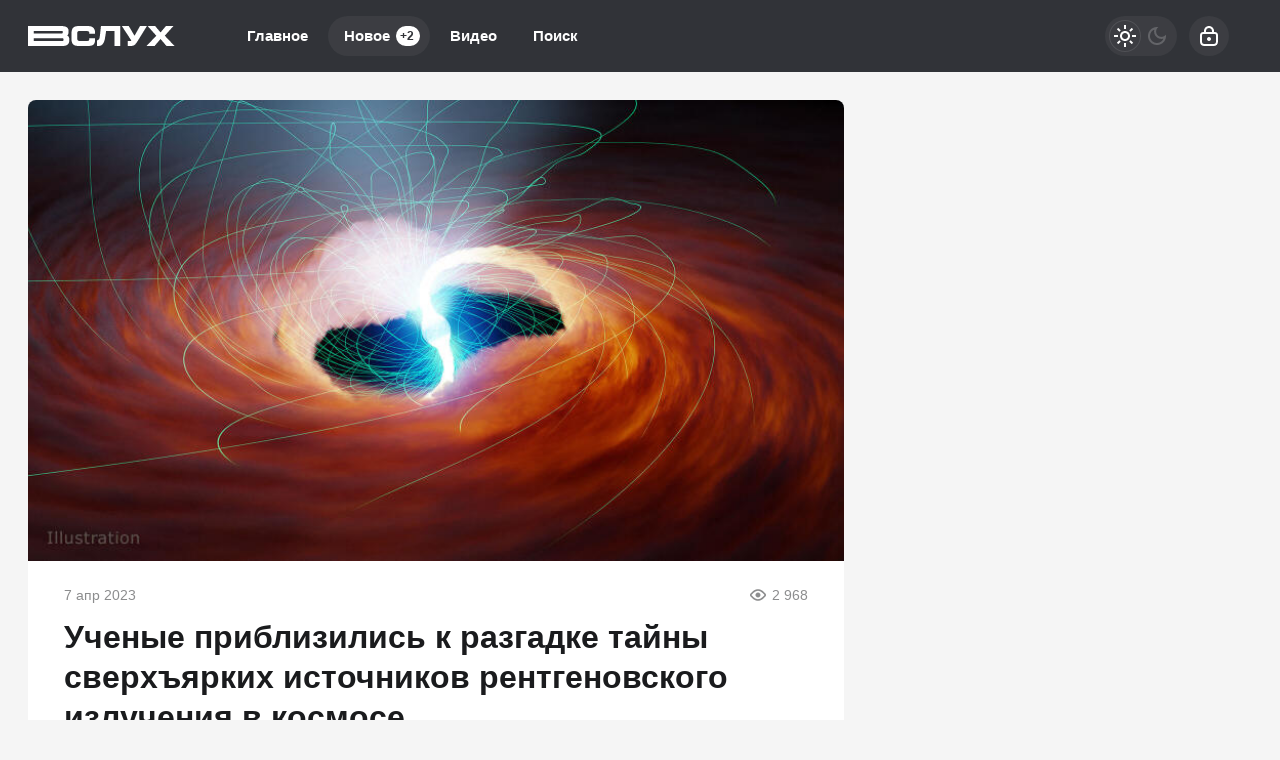

--- FILE ---
content_type: text/html; charset=utf-8
request_url: https://vsluh.net/1381-uchenye-priblizilis-k-razgadke-tajny-sverhjarkih-istochnikov-rentgenovskogo-izluchenija-v-kosmose.html
body_size: 22497
content:
<!DOCTYPE html>
<html prefix="og:http://ogp.me/ns# article:http://ogp.me/ns/article#" lang="ru" class="load">
<head>
<title>Ученые приблизились к разгадке тайны сверхъярких источников рентгеновского излучения в космосе</title>
<meta charset="utf-8">
<meta name="title" content="Ученые приблизились к разгадке тайны сверхъярких источников рентгеновского излучения в космосе">
<meta name="description" content="Необычные космические объекты, известные как сверхъяркие источники рентгеновского излучения, производят примерно в 10 миллионов раз больше энергии, чем солнце. Они настолько ярко сияют, что, похоже, превосходят физическую границу, называемую пределом Эддингтона, который ограничивает возможную">
<meta name="keywords" content="яркость, предел, могут, звезды, Эддингтона, света, излучения, примерно, объекта, помощью, поверхности, притяжение, когда, ученые, нейтронной, объекты, источники, рентгеновского, миллионов, больше">
<meta name="generator" content="DataLife Engine (https://dle-news.ru)">
<link rel="canonical" href="https://vsluh.net/1381-uchenye-priblizilis-k-razgadke-tajny-sverhjarkih-istochnikov-rentgenovskogo-izluchenija-v-kosmose.html">
<link rel="alternate" type="application/rss+xml" title="ВСЛУХ RSS" href="https://vsluh.net/rss.xml">
<link rel="search" type="application/opensearchdescription+xml" title="ВСЛУХ" href="https://vsluh.net/index.php?do=opensearch">
<link rel="preconnect" href="https://vsluh.net/" fetchpriority="high">
<meta property="twitter:title" content="Ученые приблизились к разгадке тайны сверхъярких источников рентгеновского излучения в космосе">
<meta property="twitter:url" content="https://vsluh.net/1381-uchenye-priblizilis-k-razgadke-tajny-sverhjarkih-istochnikov-rentgenovskogo-izluchenija-v-kosmose.html">
<meta property="twitter:card" content="summary_large_image">
<meta property="twitter:image" content="https://vsluh.net/uploads/posts/2023-04/nasa-study-helps-expla.jpg">
<meta property="twitter:description" content="Необычные космические объекты, известные как сверхъяркие источники рентгеновского излучения, производят примерно в 10 миллионов раз больше энергии, чем солнце. Они настолько ярко сияют, что, похоже, превосходят физическую границу, называемую пределом Эддингтона, который ограничивает возможную яркость объекта в зависимости от его массы.">
<meta property="og:type" content="article">
<meta property="og:site_name" content="ВСЛУХ">
<meta property="og:title" content="Ученые приблизились к разгадке тайны сверхъярких источников рентгеновского излучения в космосе">
<meta property="og:url" content="https://vsluh.net/1381-uchenye-priblizilis-k-razgadke-tajny-sverhjarkih-istochnikov-rentgenovskogo-izluchenija-v-kosmose.html">
<meta property="og:image" content="https://vsluh.net/uploads/posts/2023-04/nasa-study-helps-expla.jpg">
<meta property="og:description" content="Необычные космические объекты, известные как сверхъяркие источники рентгеновского излучения, производят примерно в 10 миллионов раз больше энергии, чем солнце. Они настолько ярко сияют, что, похоже, превосходят физическую границу, называемую пределом Эддингтона, который ограничивает возможную яркость объекта в зависимости от его массы.">
<meta name="HandheldFriendly" content="true">
<meta name="format-detection" content="telephone=no">
<meta name="viewport" content="initial-scale=1.0, width=device-width">
<meta name="apple-mobile-web-app-capable" content="yes">
<meta name="apple-mobile-web-app-status-bar-style" content="default">
<meta name="mobile-web-app-capable" content="yes">

<meta name="robots" content="max-image-preview:large">
<meta property="og:type" content="article">



<link rel="manifest" href="/manifest.json">

<link rel="shortcut icon" href="/templates/vsluh/brand/favicon/favicon.ico">
<link rel="apple-touch-icon" sizes="180x180" href="/templates/vsluh/brand/favicon/apple-touch-icon.png">
<link rel="icon" type="image/svg+xml" href="/templates/vsluh/brand/favicon/favicon.svg">
<link rel="icon" type="image/png" sizes="64x64" href="/templates/vsluh/brand/favicon/f64.png">
<link rel="icon" type="image/png" sizes="32x32" href="/templates/vsluh/brand/favicon/f32.png">
<link rel="icon" type="image/png" sizes="16x16" href="/templates/vsluh/brand/favicon/f16.png">



<link rel="preload" as="script" href="/templates/vsluh/js/darkmod.js?v=ncwyf">
<link rel="preload" as="script" href="/engine/classes/js/jquery3.js?v=ncwyf">

<link rel="preload" as="style" href="/templates/vsluh/brand/config.css?v=ncwyf">
<link rel="preload" as="style" href="/templates/vsluh/css/sys.css?v=ncwyf">
<link rel="preload" as="style" href="/templates/vsluh/css/style.css?v=ncwyf">


<link rel="preload" as="style" href="/templates/vsluh/css/text.css?v=ncwyf">
<link rel="preload" as="style" href="/templates/vsluh/css/fullstory.css?v=ncwyf">


<link href="/templates/vsluh/brand/config.css?v=ncwyf" type="text/css" rel="stylesheet" media="all">
<link href="/templates/vsluh/css/sys.css?v=ncwyf" type="text/css" rel="stylesheet" media="all">
<link href="/templates/vsluh/css/style.css?v=ncwyf" type="text/css" rel="stylesheet" media="all">


<link href="/templates/vsluh/css/short.css?v=ncwyf" type="text/css" rel="stylesheet" media="all">


<link href="/templates/vsluh/css/fullstory.css?v=ncwyf" type="text/css" rel="stylesheet" media="all">
<link href="/templates/vsluh/css/text.css?v=ncwyf" type="text/css" rel="stylesheet" media="all">




<link href="/templates/vsluh/css/uidialog.css?v=ncwyf" type="text/css" rel="stylesheet" media="all">

<link href="/templates/vsluh/css/login.css?v=ncwyf" type="text/css" rel="stylesheet" media="all">





<script src="/templates/vsluh/js/darkmod.js?v=ncwyf"></script>




<script>window.yaContextCb=window.yaContextCb||[]</script>
<script src="https://yandex.ru/ads/system/context.js" async></script>


<script>
	var isElementVisible = function (id) {
	target = document.querySelector('#' + id);

		// Все позиции элемента
		var targetPosition = {
			top: window.pageYOffset + target.getBoundingClientRect().top,
			left: window.pageXOffset + target.getBoundingClientRect().left,
			right: window.pageXOffset + target.getBoundingClientRect().right,
			bottom: window.pageYOffset + target.getBoundingClientRect().bottom
			},
			// Получаем позиции окна
			windowPosition = {
			top: window.pageYOffset,
			left: window.pageXOffset,
			right: window.pageXOffset + document.documentElement.clientWidth,
			bottom: window.pageYOffset + document.documentElement.clientHeight
			};

		if (targetPosition.bottom > windowPosition.top && // Если позиция нижней части элемента больше позиции верхней чайти окна, то элемент виден сверху
			targetPosition.top < windowPosition.bottom && // Если позиция верхней части элемента меньше позиции нижней чайти окна, то элемент виден снизу
			targetPosition.right > windowPosition.left && // Если позиция правой стороны элемента больше позиции левой части окна, то элемент виден слева
			targetPosition.left < windowPosition.right) { // Если позиция левой стороны элемента меньше позиции правой чайти окна, то элемент виден справа
			// Если элемент полностью видно, то запускаем следующий код

			return true 
		} else {

			return false
		};
	};
</script>

</head>

<body>
	 
<header id="header" class="header">
	<div class="wrp">
		<button class="h-burger" id="o-menu" aria-label="Меню" style="display:none;">
			<span class="iswap">
				<svg width="24" height="24" class="ic iswap-ic"><path d="M3 4V6H21V4H3ZM3 13H21V11H3V13ZM3 20H21V18H3V20Z"/></svg>
				<svg width="24" height="24" class="ic iswap-close"><use xlink:href="#ic-close"></use></svg>
			</span>
		</button>
		<div class="h-first"><a class="logo" href="/" title="Вслух" aria-label="Вслух">
    <svg width="147" height="20" viewBox="0 0 147 20" xmlns="http://www.w3.org/2000/svg">
        <path d="M39.27 9.46C40.15 8.77 40.62 7.63 40.62 5.37C40.62 4.05 40.62 0.02 33.53 0.02H0V19.99H34.44C39.21 19.99 41.34 18.09 41.34 13.83C41.34 11.42 40.57 10.21 39.27 9.45V9.46ZM5.83 4.91H33.64C34.44 4.91 34.8 5.27 34.8 6.07C34.8 6.62 34.65 7.55 33.67 7.55H5.83V4.91ZM33.5 15.09H5.82V12.21H33.65C35.5 12.21 35.5 12.53 35.5 13.61C35.5 14.84 35.5 15.09 33.48 15.09H33.5ZM61.33 12.94C61.33 14.56 61 14.96 58.49 14.96H52.15C49.89 14.96 49.28 14.63 49.28 12.31V7.75C49.28 5.3 49.55 5.04 52.15 5.04H58.49C60.88 5.04 61.33 5.77 61.33 7.11V7.79H67.1V7.11C67.09 0.86 63.17 0.01 59.33 0.01H51.32C45.48 0.01 43.51 1.92 43.51 7.58V12.8C43.51 18.1 45.44 19.98 50.9 19.98H59.78C65.44 19.98 67.09 18.4 67.12 12.94V12.25H61.33V12.93V12.94ZM71.8 10.46C71.63 11.84 71.32 13.54 69.86 14.17C69.5 14.33 69.16 14.35 68.92 14.34V19.97C69.25 19.99 69.71 20.01 70.26 19.99C70.97 19.97 71.82 19.88 72.3 19.76C73.83 19.39 74.79 17.94 75.28 17.22C76.24 15.81 76.54 14.51 76.96 12.28C77.32 10.35 77.73 7.92 78.1 5.07H86.52V19.96H92.35V0H72.96C72.59 3.86 72.19 7.34 71.8 10.46ZM112.02 0L106.54 9.78L100.74 0H93.82L103.12 14.17C103.27 14.4 103.32 14.57 103.32 14.64C103.32 14.77 102.85 15.08 101.44 15.08H99.87V19.97H102.3C105.73 19.97 106.95 19.39 109.64 15.04L118.94 0H112.02ZM136.77 9.7L145.48 0H137.97L132.54 6.43L127.11 0H119.6L128.31 9.7L118.55 19.97H126.6L132.54 12.98L138.48 19.97H146.53L136.77 9.7Z"/>
    </svg>
</a></div>
		
		<div id="h-menu" class="h-menu" style="display:none;">
			<div class="h-menu-tools">
				<form class="qsearch" method="post">
	<div class="qsearch-field">
		<input id="qsearch-input" class="qsearch-field-input" name="story" type="search" placeholder="Поиск по сайту..." autocomplete="off">
		<button class="qsearch-field-btn" type="submit" title="Найти" aria-label="Найти">
			<svg width="24" height="24" class="ic"><path d="M11 3C6.58172 3 3 6.58172 3 11C3 15.4183 6.58172 19 11 19C12.8487 19 14.551 18.3729 15.9056 17.3199L20 21.4142L21.4142 20L17.3199 15.9056C18.3729 14.551 19 12.8487 19 11C19 6.58172 15.4183 3 11 3ZM5 11C5 7.68629 7.68629 5 11 5C14.3137 5 17 7.68629 17 11C17 14.3137 14.3137 17 11 17C7.68629 17 5 14.3137 5 11Z"/></svg>
		</button>
		<i class="qsearch-field-line"></i>
	</div>
	<button class="qsearch-close" id="x-search" title="Закрыть поиск" aria-label="Закрыть поиск">
		<svg width="24" height="24" class="ic"><use xlink:href="#ic-close"></use></svg>
	</button>
	<input type="hidden" name="do" value="search" autocomplete="off">
	<input type="hidden" name="subaction" value="search" autocomplete="off">
</form>
				
			</div>
			<div class="h-menu-over dark">
				<nav class="h-menu-links">
					<a href="/" title="Главное">Главное</a>
					<a class="active" href="/new/" title="Новости">Новое<i class="badge">+2</i></a>
					<a href="/video/" title="Видео">Видео<i class="badge"></i></a>
					<a class="h-menu-search" id="o-search" href="/index.php?do=search" title="Поиск">Поиск</a>
				</nav>
				<div class="h-menu-add" style="display: none;"><a class="btn btn-tone btn-lg" href="/addnews.html">Добавить новость</a></div>
				<nav class="h-menu-sublinks" style="display: none;"><a href="https://vomedia.ru/20-vsluh.html" target="_blank">Реклама</a>
<a href="/index.php?do=feedback" target="_self">Контакты</a>
<a href="/about.html" target="_self">Об издании</a>
<a href="/rules.html" target="_self">Правила</a></nav>
				<div class="h-menu-soc" style="display: none;">
					<nav class="social-links">
	
	<a href="https://ok.ru/vsluhnet" target="_blank" rel="nofollow noopener noreferrer" class="soc_ok" title="Одноклассники" aria-label="Одноклассники"><svg width="32" height="32"><use xlink:href="#ic-ok"></use></svg></a>
	<a href="https://vk.com/vsluhnet" target="_blank" rel="nofollow noopener noreferrer" class="soc_vk" title="VK" aria-label="VK"><svg width="32" height="32"><use xlink:href="#ic-vk"></use></svg></a>
	<a href="https://dzen.ru/vsluh.net" target="_blank" rel="nofollow noopener noreferrer" class="soc_dzen" title="Дзен" aria-label="Дзен"><svg width="32" height="32"><use xlink:href="#ic-dzen"></use></svg></a>
</nav>
				</div>
				
			</div>
		</div>
		
		<div class="h-tools">
			<button class="h-darkmod" aria-label="Светлая / Темная версия" id="mod-toggle">
				<span class="h-darkmod-in">
					<svg class="ic mod-light" width="24" height="24" viewBox="0 0 24 24" xmlns="http://www.w3.org/2000/svg">
						<path d="M12 15C12.8333 15 13.5417 14.7083 14.125 14.125C14.7083 13.5417 15 12.8333 15 12C15 11.1667 14.7083 10.4583 14.125 9.875C13.5417 9.29167 12.8333 9 12 9C11.1667 9 10.4583 9.29167 9.875 9.875C9.29167 10.4583 9 11.1667 9 12C9 12.8333 9.29167 13.5417 9.875 14.125C10.4583 14.7083 11.1667 15 12 15ZM12 17C10.6167 17 9.4375 16.5125 8.4625 15.5375C7.4875 14.5625 7 13.3833 7 12C7 10.6167 7.4875 9.4375 8.4625 8.4625C9.4375 7.4875 10.6167 7 12 7C13.3833 7 14.5625 7.4875 15.5375 8.4625C16.5125 9.4375 17 10.6167 17 12C17 13.3833 16.5125 14.5625 15.5375 15.5375C14.5625 16.5125 13.3833 17 12 17ZM5 13H1V11H5V13ZM23 13H19V11H23V13ZM11 5V1H13V5H11ZM11 23V19H13V23H11ZM6.4 7.75L3.875 5.325L5.3 3.85L7.7 6.35L6.4 7.75ZM18.7 20.15L16.275 17.625L17.6 16.25L20.125 18.675L18.7 20.15ZM16.25 6.4L18.675 3.875L20.15 5.3L17.65 7.7L16.25 6.4ZM3.85 18.7L6.375 16.275L7.75 17.6L5.325 20.125L3.85 18.7Z" />
					</svg>
					<svg class="ic mod-dark" width="24" height="24" viewBox="0 0 24 24" xmlns="http://www.w3.org/2000/svg">
						<path d="M12 21C9.5 21 7.375 20.125 5.625 18.375C3.875 16.625 3 14.5 3 12C3 9.5 3.875 7.375 5.625 5.625C7.375 3.875 9.5 3 12 3C12.2333 3 12.4625 3.00833 12.6875 3.025C12.9125 3.04167 13.1333 3.06667 13.35 3.1C12.6667 3.58333 12.1208 4.2125 11.7125 4.9875C11.3042 5.7625 11.1 6.6 11.1 7.5C11.1 9 11.625 10.275 12.675 11.325C13.725 12.375 15 12.9 16.5 12.9C17.4167 12.9 18.2583 12.6958 19.025 12.2875C19.7917 11.8792 20.4167 11.3333 20.9 10.65C20.9333 10.8667 20.9583 11.0875 20.975 11.3125C20.9917 11.5375 21 11.7667 21 12C21 14.5 20.125 16.625 18.375 18.375C16.625 20.125 14.5 21 12 21ZM12 19C13.4667 19 14.7833 18.5958 15.95 17.7875C17.1167 16.9792 17.9667 15.925 18.5 14.625C18.1667 14.7083 17.8333 14.775 17.5 14.825C17.1667 14.875 16.8333 14.9 16.5 14.9C14.45 14.9 12.7042 14.1792 11.2625 12.7375C9.82083 11.2958 9.1 9.55 9.1 7.5C9.1 7.16667 9.125 6.83333 9.175 6.5C9.225 6.16667 9.29167 5.83333 9.375 5.5C8.075 6.03333 7.02083 6.88333 6.2125 8.05C5.40417 9.21667 5 10.5333 5 12C5 13.9333 5.68333 15.5833 7.05 16.95C8.41667 18.3167 10.0667 19 12 19Z" />
					</svg>
				</span>
			</button>
			
			<button class="h-login" id="login-btn" aria-label="Войти">
				<svg class="ic" width="24" height="24" viewBox="0 0 24 24" xmlns="http://www.w3.org/2000/svg"><path d="M12 13C10.9 13 10 13.9 10 15C10 16.1 10.9 17 12 17C13.1 17 14 16.1 14 15C14 13.9 13.1 13 12 13ZM20.92 10.67C20.83 10.01 20.63 9.39 20.12 8.88C19.61 8.37 18.98 8.17 18.33 8.08C17.95 8.03 17.5 8.01 17 8V7C17 4.24 14.76 2 12 2C9.24 2 7 4.24 7 7V8C6.5 8.01 6.06 8.03 5.67 8.08C5.01 8.17 4.39 8.37 3.88 8.88C3.37 9.39 3.17 10.02 3.08 10.67C3 11.28 3 12.05 3 12.93V15.07C3 16.42 3 17.54 3.12 18.43C3.24 19.36 3.52 20.18 4.17 20.83C4.83 21.49 5.65 21.76 6.57 21.88C7.45 22 8.57 22 9.92 22H14.06C15.41 22 16.53 22 17.41 21.88C18.34 21.76 19.16 21.48 19.81 20.83C20.47 20.17 20.74 19.35 20.86 18.43C20.98 17.55 20.98 16.43 20.98 15.08V12.94C20.98 12.05 20.98 11.29 20.9 10.68L20.92 10.67ZM9 7C9 5.34 10.34 4 12 4C13.66 4 15 5.34 15 7V8H9V7ZM19 15C19 16.44 19 17.42 18.9 18.16C18.81 18.87 18.64 19.19 18.42 19.42C18.2 19.65 17.87 19.81 17.16 19.9C16.43 20 15.44 20 14 20H10C8.56 20 7.58 20 6.84 19.9C6.13 19.81 5.81 19.64 5.58 19.42C5.36 19.2 5.19 18.87 5.1 18.16C5 17.43 5 16.44 5 15V13C5 12.03 5 11.4 5.06 10.94C5.12 10.51 5.21 10.37 5.29 10.29C5.37 10.21 5.5 10.12 5.94 10.06C6.4 10 7.03 10 8 10H16C16.97 10 17.6 10 18.06 10.06C18.49 10.12 18.63 10.21 18.71 10.29C18.79 10.37 18.88 10.5 18.94 10.94C19 11.4 19 12.03 19 13V15Z"/></svg>
			</button>
			
			
		</div>
	</div>
</header>


	
	<main id="page" class="page-content">
	
	

	
	
<div class="str wrp wrpcont">
	<div class="str-cont grid-sm g-sm-c2">
		
		<article id="full-story" class="cbox full-story" data-id="1381">
			
			<div class="full-story-media story-img">
				<div class="fit-cover">
					
					<img src="/uploads/posts/2023-04/nasa-study-helps-expla.jpg" width="430" height="280" alt="Ученые приблизились к разгадке тайны сверхъярких источников рентгеновского излучения в космосе" title="Ученые приблизились к разгадке тайны сверхъярких источников рентгеновского излучения в космосе" fetchpriority="high" decoding="async">
				</div>
				
			</div>
			
			<div class="full-meta">
				
				<time class="meta meta-time" datetime="2023-04-07T13:59">7 апр 2023</time>
				<span class="meta meta-views"><svg width="20" height="20" class="ic"><use xlink:href="#ic-view"></use></svg>2 968</span>
			</div>
			
			<h1 class="heading">
				
				
				Ученые приблизились к разгадке тайны сверхъярких источников рентгеновского излучения в космосе
			</h1>
			<div class="full-story-text text">
				
				<meta property="og:type" content="article">
				<meta property="og:title" content="Ученые приблизились к разгадке тайны сверхъярких источников рентгеновского излучения в космосе">
				<meta property="og:url" content="https://vsluh.net/1381-uchenye-priblizilis-k-razgadke-tajny-sverhjarkih-istochnikov-rentgenovskogo-izluchenija-v-kosmose.html" />
				<meta property="article:author" content="Евгения Бусина">
				<meta property="article:section" content="Новое">
				<meta property="article:tag"
					content="Группа - гость">
				<meta property="article:published_time" content="2023-04-07T13:59:57+0300">
				<meta itemprop="datePublished" content="2023-04-07T13:59:57+0300" />
				<meta itemprop="identifier" content="1381">
				
				Необычные космические объекты, известные как сверхъяркие источники рентгеновского излучения, производят примерно в 10 миллионов раз больше энергии, чем солнце. Они настолько ярко сияют, что, похоже, превосходят физическую границу, называемую пределом Эддингтона, который ограничивает возможную яркость объекта в зависимости от его массы. Сверхъяркие источники рентгеновского излучения (ULX) регулярно превышают этот предел в 100-500 раз, оставляя ученых в полном недоумении.<br><br><!-- Yandex.RTB R-A-216584-17 -->
<div id="yandex_rtb_R-A-216584-17"></div>
<script>window.yaContextCb.push(()=>{
  Ya.Context.AdvManager.render({
    renderTo: 'yandex_rtb_R-A-216584-17',
    blockId: 'R-A-216584-17'
  })
})</script><br>В работе, опубликованной в The Astrophysical Journal, исследователи сообщили о первом в своем роде измерении ULX, снятом с помощью ядерной спектроскопической телескопической матрицы НАСА (NuSTAR). Вывод подтверждает, что эти излучатели света действительно настолько яркие, что нарушают предел Эддингтона.<br><br>Ученые выдвинули гипотезу: предельная яркость обусловлена сильными магнитными полями ULX. Но исследователи могут проверить эту идею только с помощью наблюдений: ULX не могут быть воспроизведены в лабораторных условиях, на это просто не хватит всей энергии, доступной человечеству.<br><br><h2>Преодоление предела</h2><br>Частицы света, называемые фотонами, оказывают небольшое давление на объекты, с которыми они сталкиваются. Если космический объект, такой как ULX, излучает достаточно света на единицу поверхности, внешний толчок фотонов может сокрушить внутреннее притяжение гравитации объекта.<br><br>Подобный триггер — когда свет преодолевает гравитацию — имеет большое значение, потому что материя, при столкновении с ULX, становится источником его свечения. Подобное ученые часто наблюдают у черных дыр: сильная гравитация притягивает рассеянный газ и пыль, которые могут нагреваться и излучать свет. Традиционно считалось, что ULX являются черными дырами, окруженными ярким сиянием газа.<br><br>Но в 2014 году данные NuSTAR показали, что ULX под названием M82 X-2 на самом деле представляет собой менее массивный объект — нейтронную звезду. Как и черные дыры, нейтронные звезды формируются, когда звезда умирает и схлопывается. Невероятная плотность получившегося космического образования создает гравитационное притяжение на поверхности нейтронной звезды примерно в 100 триллионов раз сильнее, чем гравитационное притяжение на поверхности Земли.<br><br>Газ и космическая пыль, втягиваемые этой гравитацией, разгоняются до миллионов километров в час, выделяя огромную энергию, когда попадают на поверхность нейтронной звезды. Эта энергия и производит высокоэнергетический рентгеновский свет, который обнаружил NuSTAR.<br><br>Недавнее исследование было нацелено на тот же ULX, открытый в 2014 году, и обнаружило, что, подобно космическому паразиту, M82 X-2 крадет около 9 миллиардов триллионов тонн материи в год у соседней звезды, это примерно в 1,5 раза больше массы Земли. Зная количество материи, попадающей на поверхность нейтронной звезды, ученые могут оценить, насколько ярким должен быть ULX, и их расчеты соответствуют независимым измерениям яркости. Работа подтверждена M82 X-2 превышает предел Эддингтона.<br><br><h2>Без иллюзий</h2><br>Если ученые сумеют подтвердить яркость большего количества ULX, они могут отправить в отставку давнюю гипотезу, которая объяснила бы кажущуюся яркость этих объектов без необходимости превышать предел Эддингтона. Гипотеза, основанная на наблюдениях за другими космическими объектами, утверждает, что мощные потоки образуют полый конус вокруг источника света, концентрируя большую часть излучения в одном направлении. Если он направлен непосредственно на Землю, может возникнуть своего рода оптический обман, создавая ложное впечатление, будто ULX превысил предел яркости.<br><br>Альтернативная гипотеза, подтвержденная новым исследованием, предполагает, что сильные магнитные поля искажают сферические атомы в вытянутые, струнные формы. Это уменьшает способность фотонов отталкивать атомы, в конечном итоге увеличивая максимально возможную яркость объекта.<br><br><!--QuoteBegin--><div class="quote"><!--QuoteEBegin-->Эти наблюдения позволяют увидеть влияние невероятно сильных магнитных полей, которые мы никогда не сможем воспроизвести на Земле с помощью современных <a href="https://vsluh.net/new" title="технологии">технологий</a>. Наблюдая за небом, мы расширяем нашу способность исследовать, как работает вселенная. С другой стороны, мы не можем организовать эксперименты, чтобы получить быстрые ответы; мы должны ждать, пока вселенная покажет нам свои секреты<!--QuoteEnd--></div><!--QuoteEEnd--><br>— Маттео Бачетти, астрофизик из Национальной обсерватории Кальяри в Италии.
			</div>
			
			
			
			
			<ul class="full-story-data grid-sm g-sm-c2 c-muted">
				<li class="g-item" title="Автор статьи"><a href="/user/Евгения Бусина">Евгения Бусина</a></li>
				
			</ul>
			
			
			
			
			<div class="block-ad-fullstory"><!-- Yandex.RTB R-A-216584-18 -->
<div id="yandex_rtb_R-A-216584-18"></div>
<script>window.yaContextCb.push(()=>{
  Ya.Context.AdvManager.render({
    renderTo: 'yandex_rtb_R-A-216584-18',
    blockId: 'R-A-216584-18'
  })
})</script></div>
			

			
			<div class="full-story-foot cv-auto">
				
<div class="share">
	<a class="fbtn share-btn share-tg" href="https://t.me/share/url?url=https://vsluh.net/1381-uchenye-priblizilis-k-razgadke-tajny-sverhjarkih-istochnikov-rentgenovskogo-izluchenija-v-kosmose.html&amp;text=Ученые приблизились к разгадке тайны сверхъярких источников рентгеновского излучения в космосе" target="_blank" rel="noopener nofollow" title="Поделиться в Телеграм" aria-label="Поделиться в Телеграм" onclick="minWin(this.href); return false;" role="button"><svg width="32" height="32" class="ic"><use xlink:href="#ic-telegram"></use></svg></a>
	<a class="fbtn share-btn share-vk" href="https://vk.com/share.php?url=https://vsluh.net/1381-uchenye-priblizilis-k-razgadke-tajny-sverhjarkih-istochnikov-rentgenovskogo-izluchenija-v-kosmose.html&title=Ученые приблизились к разгадке тайны сверхъярких источников рентгеновского излучения в космосе" target="_blank" rel="noopener nofollow" title="Поделиться в VK" aria-label="Поделиться в VK" onclick="minWin(this.href); return false;" role="button"><svg width="32" height="32" class="ic"><use xlink:href="#ic-vk"></use></svg></a>
	<a class="fbtn share-btn share-ok" href="https://connect.ok.ru/offer?url=https://vsluh.net/1381-uchenye-priblizilis-k-razgadke-tajny-sverhjarkih-istochnikov-rentgenovskogo-izluchenija-v-kosmose.html&title=Ученые приблизились к разгадке тайны сверхъярких источников рентгеновского излучения в космосе" target="_blank" rel="noopener nofollow" title="Поделиться в Одноклассниках" aria-label="Поделиться в Одноклассниках" onclick="minWin(this.href); return false;" role="button"><svg width="32" height="32" class="ic"><use xlink:href="#ic-ok"></use></svg></a>
</div>

				
			</div>
			 <div class="channels">
	<div class="channels-info">
		<div class="channels-info-title title">Наши новостные каналы</div>
		<p class="channels-info-text">Подписывайтесь и будьте в курсе свежих новостей и важнейших событиях дня.</p>
	</div>
	<div class="channels-links">
		<a href="https://vk.com/vsluhnet" rel="nofollow noreferrer" target="_blank">
			<svg xmlns="http://www.w3.org/2000/svg" width="32" height="32" viewBox="0 0 32 32"><path d="M32 16C32 7.16344 24.8366 0 16 0C7.16344 0 0 7.16344 0 16C0 24.8366 7.16344 32 16 32C24.8366 32 32 24.8366 32 16Z" fill="#0277FF"/><path d="M17.1495 21.3333C11.0754 21.3333 7.61125 17.329 7.4668 10.6666H10.5088C10.6088 15.5566 12.8545 17.6282 14.6285 18.0555V10.6666H17.494V14.8846C19.2483 14.703 21.0915 12.781 21.7137 10.6666H24.5779C24.343 11.7633 23.8753 12.8016 23.2041 13.7166C22.5328 14.6315 21.6724 15.4034 20.6767 15.9839C21.7884 16.5139 22.7705 17.2648 23.558 18.1869C24.3455 19.1091 24.9203 20.1815 25.2446 21.3333H22.0915C21.8008 20.3331 21.2094 19.4378 20.3914 18.7596C19.5735 18.0814 18.5655 17.6506 17.494 17.5213V21.3333H17.1495Z" fill="white"/></svg>
			<span>ВКонтакте</span>
		</a>
		<a href="https://dzen.ru/vsluh.net" rel="nofollow noreferrer" target="_blank">
			<svg xmlns="http://www.w3.org/2000/svg" width="32" height="32" viewBox="0 0 32 32"><path fill="currentColor" d="m19.09,19.09c-2.52,2.59-2.7,5.83-2.91,12.91,6.61,0,11.17-.02,13.52-2.31,2.29-2.35,2.31-7.13,2.31-13.52-7.09.23-10.32.4-12.91,2.91ZM0,16.17c0,6.39.02,11.17,2.31,13.52,2.35,2.29,6.91,2.31,13.52,2.31-.23-7.09-.4-10.32-2.91-12.91-2.59-2.51-5.83-2.7-12.91-2.91ZM15.83,0C9.23,0,4.66.02,2.31,2.31.02,4.66,0,9.44,0,15.83c7.09-.23,10.32-.4,12.91-2.91,2.52-2.59,2.7-5.83,2.91-12.91Zm3.26,12.91c-2.52-2.59-2.7-5.83-2.91-12.91,6.61,0,11.17.02,13.52,2.31,2.29,2.35,2.31,7.13,2.31,13.52-7.09-.23-10.32-.4-12.91-2.91Z"/></svg>
			<span>Дзен</span>
		</a>
		<a href="https://ok.ru/vsluhnet" rel="nofollow noreferrer" target="_blank">
			<svg fill="none" width="120" height="120" viewBox="0 0 120 120" xmlns="http://www.w3.org/2000/svg"><path d="M120 60C120 93.1371 93.1371 120 60 120C26.8629 120 0 93.1371 0 60C0 26.8629 26.8629 0 60 0C93.1371 0 120 26.8629 120 60Z" fill="#ED812B"/><path d="M67.2847 75.8688C70.9635 75.0229 74.4778 73.5528 77.6718 71.5228C80.0781 69.8952 80.7244 66.6051 79.1144 64.1725C77.5679 61.8332 74.4864 61.1273 72.0887 62.5595C64.7313 67.2118 55.3829 67.2118 48.0255 62.5595C45.5816 61.0019 42.3559 61.7428 40.8122 64.2075C40.8122 64.2133 40.8122 64.2191 40.8065 64.222C39.2657 66.6926 39.9986 69.9565 42.4424 71.514L42.4482 71.5199C45.6364 73.547 49.1478 75.02 52.8237 75.86L42.8262 85.9667C40.7863 87.9939 40.7488 91.3044 42.7454 93.3666L42.8319 93.4541C43.8245 94.4866 45.169 95 46.5078 95C47.8495 95 49.1911 94.4866 50.1865 93.4541L60.0571 83.5254L69.8786 93.4599C71.956 95.4871 75.2741 95.4317 77.2822 93.3287C79.2385 91.2782 79.2385 88.026 77.2822 85.9784L67.2847 75.8688ZM60.0571 61.1332C69.9248 61.1215 77.917 53.042 77.9314 43.0695C77.9314 33.1087 69.9103 25 60.0571 25C50.2038 25 42.1828 33.1087 42.1828 43.0753C42.1972 53.0508 50.1923 61.1303 60.0571 61.1361V61.1332ZM60.0571 35.5909C64.1427 35.5967 67.4521 38.9452 67.455 43.0724C67.455 47.2026 64.1427 50.5481 60.0571 50.554C55.9744 50.5481 52.665 47.2055 52.6563 43.0753C52.6621 38.9422 55.9744 35.5967 60.0571 35.5879V35.5909Z" fill="white"/></svg>
			<span>Одноклассники</span>
		</a>
	</div>
</div>
		</article>
		
		<div class="cbox comments cv-auto"><!-- Tolstoy Comments Init -->
<script type="text/javascript">!(function(w,d,s,l,x){w[l]=w[l]||[];w[l].t=w[l].t||new Date().getTime();var f=d.getElementsByTagName(s)[0],j=d.createElement(s);j.async=!0;j.src='//web.tolstoycomments.com/sitejs/app.js?i='+l+'&x='+x+'&t='+w[l].t;f.parentNode.insertBefore(j,f);})(window,document,'script','tolstoycomments','4957');</script>
<!-- /Tolstoy Comments Init -->

<!-- Tolstoy Comments Widget -->
<div class="tolstoycomments-feed"></div>
<script type="text/javascript">
	window['tolstoycomments'] = window['tolstoycomments'] || [];
	window['tolstoycomments'].push({
		action: 'init',
		values: {
			visible: true
		}
	});
</script>
<!-- /Tolstoy Comments Widget --></div>		
		<div class="sep-title cv-auto"><span>Рекомендуем для вас</span></div>
		<div class="cv-auto"><!-- Yandex Native Ads C-A-216584-14 -->
<div id="id-C-A-216584-14"></div>
<script>window.yaContextCb.push(()=>{
  Ya.Context.AdvManager.renderWidget({
    renderTo: 'id-C-A-216584-14',
    blockId: 'C-A-216584-14',
    darkTheme: localStorage.getItem('theme') === 'dark' || (localStorage.getItem('theme') == null && window.matchMedia("(prefers-color-scheme: dark)").matches) ? true : false
  })
})</script></div>
		
		<article class="post cbox item g-item cv-auto" data-id="5430">
	<figure class="post-img fit-cover">
		<img src="/uploads/mini/shortstory/2c7/5d4422fed53c37fc06804790f4186.webp" width="430" height="280" title="Росархив рассекретил документы: Доказано, что именно Польша не дала СССР остановить Вторую мировую войну" alt="Росархив рассекретил документы: Доказано, что именно Польша не дала СССР остановить Вторую мировую войну" loading="lazy" fetchpriority="low" decoding="async">
	</figure>
	<h2 class="title">
		
		<a class="item-link" href="https://vsluh.net/5430-rosarhiv-rassekretil-dokumenty-dokazano-chto-imenno-polsha-ne-dala-sssr-ostanovit-vtoruju-mirovuju-vojnu.html">Росархив рассекретил документы: Доказано, что именно Польша не дала СССР остановить Вторую мировую войну</a>
	</h2>
	
	<div class="post-text">Об этом в 1939 году сообщали из Варшавы французские дипломаты и разведчики...</div>
	<div class="post-meta">
		
		<time class="meta meta-time" datetime="2026-01-17T20:27">17 янв 2026</time>
		<a href="https://vsluh.net/5430-rosarhiv-rassekretil-dokumenty-dokazano-chto-imenno-polsha-ne-dala-sssr-ostanovit-vtoruju-mirovuju-vojnu.html" class="meta meta-views"><svg width="20" height="20" class="ic"><use xlink:href="#ic-view"></use></svg>12 316</a>
	</div>
</article><article class="post cbox item g-item cv-auto" data-id="5425">
	<figure class="post-img fit-cover">
		<img src="/uploads/mini/shortstory/9e3/2826d1e8afa86d6577c32296e5712.webp" width="430" height="280" title="Главный охотник за лох-несским чудовищем потряс широкую публику своим заявлением" alt="Главный охотник за лох-несским чудовищем потряс широкую публику своим заявлением" loading="lazy" fetchpriority="low" decoding="async">
	</figure>
	<h2 class="title">
		
		<a class="item-link" href="https://vsluh.net/5425-glavnyj-ohotnik-za-loh-nesskim-chudovischem-potrjas-shirokuju-publiku-svoim-zajavleniem.html">Главный охотник за лох-несским чудовищем потряс широкую публику своим заявлением</a>
	</h2>
	
	<div class="post-text">Никто и не ожидал, что 52 года постоянных поисков завершатся именно так...</div>
	<div class="post-meta">
		
		<time class="meta meta-time" datetime="2026-01-14T17:00">14 янв 2026</time>
		<a href="https://vsluh.net/5425-glavnyj-ohotnik-za-loh-nesskim-chudovischem-potrjas-shirokuju-publiku-svoim-zajavleniem.html" class="meta meta-views"><svg width="20" height="20" class="ic"><use xlink:href="#ic-view"></use></svg>9 784</a>
	</div>
</article><article class="post cbox item g-item cv-auto" data-id="5427">
	<figure class="post-img fit-cover">
		<img src="/uploads/mini/shortstory/7ec/eb5e1899223a51b17c62b681ace2f.webp" width="430" height="280" title="В советских газетах снова нашлось предсказание будущего: Что же на этот раз?" alt="В советских газетах снова нашлось предсказание будущего: Что же на этот раз?" loading="lazy" fetchpriority="low" decoding="async">
	</figure>
	<h2 class="title">
		
		<a class="item-link" href="https://vsluh.net/5427-v-sovetskih-gazetah-snova-nashlos-predskazanie-buduschego-chto-zhe-na-jetot-raz.html">В советских газетах снова нашлось предсказание будущего: Что же на этот раз?</a>
	</h2>
	
	<div class="post-text">Оказалось, что еще в 1948 году «Московский большевик» написал о планах США захватить Гренландию...</div>
	<div class="post-meta">
		
		<time class="meta meta-time" datetime="2026-01-15T14:41">15 янв 2026</time>
		<a href="https://vsluh.net/5427-v-sovetskih-gazetah-snova-nashlos-predskazanie-buduschego-chto-zhe-na-jetot-raz.html" class="meta meta-views"><svg width="20" height="20" class="ic"><use xlink:href="#ic-view"></use></svg>6 409</a>
	</div>
</article><article class="post cbox item g-item cv-auto" data-id="5433">
	<figure class="post-img fit-cover">
		<img src="/uploads/mini/shortstory/e47/d8e30874b303bc11c0164248fc8da.webp" width="430" height="280" title="Удивительные и невероятные приключения первой советской ракеты класса «воздух-воздух»" alt="Удивительные и невероятные приключения первой советской ракеты класса «воздух-воздух»" loading="lazy" fetchpriority="low" decoding="async">
	</figure>
	<h2 class="title">
		
		<a class="item-link" href="https://vsluh.net/5433-udivitelnye-i-neverojatnye-prikljuchenija-pervoj-sovetskoj-rakety-klassa-vozduh-vozduh.html">Удивительные и невероятные приключения первой советской ракеты класса «воздух-воздух»</a>
	</h2>
	
	<div class="post-text">Военные историки говорят: без якутских мастеров советские конструкторы не смогли бы «взломать» американскую ракету и построить нашу Р-3...</div>
	<div class="post-meta">
		
		<time class="meta meta-time" datetime="2026-01-18T21:43">Вчера, 21:43</time>
		<a href="https://vsluh.net/5433-udivitelnye-i-neverojatnye-prikljuchenija-pervoj-sovetskoj-rakety-klassa-vozduh-vozduh.html" class="meta meta-views"><svg width="20" height="20" class="ic"><use xlink:href="#ic-view"></use></svg>3 551</a>
	</div>
</article><article class="post cbox item g-item cv-auto" data-id="5423">
	<figure class="post-img fit-cover">
		<img src="/uploads/mini/shortstory/5ca/c8fedf554f78454d85252781397d6.webp" width="430" height="280" title="Случайное открытие поразило ученых: на Памире обнаружен аномальный ледник, который не тает, а, наоборот, растет" alt="Случайное открытие поразило ученых: на Памире обнаружен аномальный ледник, который не тает, а, наоборот, растет" loading="lazy" fetchpriority="low" decoding="async">
	</figure>
	<h2 class="title">
		
		<a class="item-link" href="https://vsluh.net/5423-sluchajnoe-otkrytie-porazilo-uchenyh-na-pamire-obnaruzhen-anomalnyj-lednik-kotoryj-ne-taet-a-naoborot-rastet.html">Случайное открытие поразило ученых: на Памире обнаружен аномальный ледник, который не тает, а, наоборот, растет</a>
	</h2>
	
	<div class="post-text">Почему исследователи надеются, что в итоге их проект поможет абсолютно всем людям на планете?...</div>
	<div class="post-meta">
		
		<time class="meta meta-time" datetime="2026-01-13T11:30">13 янв 2026</time>
		<a href="https://vsluh.net/5423-sluchajnoe-otkrytie-porazilo-uchenyh-na-pamire-obnaruzhen-anomalnyj-lednik-kotoryj-ne-taet-a-naoborot-rastet.html" class="meta meta-views"><svg width="20" height="20" class="ic"><use xlink:href="#ic-view"></use></svg>3 514</a>
	</div>
</article><article class="post cbox item g-item cv-auto" data-id="5426">
	<figure class="post-img fit-cover">
		<img src="/uploads/mini/shortstory/17f/532f2b5a77c1ec3fd00a4787b7b64.webp" width="430" height="280" title="Главная идея фильма «Парк юрского периода», которую наука считала фантастикой, оказалась очень даже реальной" alt="Главная идея фильма «Парк юрского периода», которую наука считала фантастикой, оказалась очень даже реальной" loading="lazy" fetchpriority="low" decoding="async">
	</figure>
	<h2 class="title">
		
		<a class="item-link" href="https://vsluh.net/5426-glavnaja-ideja-filma-park-jurskogo-perioda-kotoruju-nauka-schitala-fantastikoj-okazalas-ochen-dazhe-realnoj.html">Главная идея фильма «Парк юрского периода», которую наука считала фантастикой, оказалась очень даже реальной</a>
	</h2>
	
	<div class="post-text">Похоже, ученым придется извиниться перед комарами: кровососы действительно переносят чужие ДНК...</div>
	<div class="post-meta">
		
		<time class="meta meta-time" datetime="2026-01-14T23:30">14 янв 2026</time>
		<a href="https://vsluh.net/5426-glavnaja-ideja-filma-park-jurskogo-perioda-kotoruju-nauka-schitala-fantastikoj-okazalas-ochen-dazhe-realnoj.html" class="meta meta-views"><svg width="20" height="20" class="ic"><use xlink:href="#ic-view"></use></svg>3 258</a>
	</div>
</article><article class="post cbox item g-item cv-auto" data-id="5424">
	<figure class="post-img fit-cover">
		<img src="/uploads/mini/shortstory/767/61b6bfeb59acc9f7d24645434c4cb.webp" width="430" height="280" title="И разверзлись бездны в небе: Эксперты рассказали, может ли космический холод заморозить Землю" alt="И разверзлись бездны в небе: Эксперты рассказали, может ли космический холод заморозить Землю" loading="lazy" fetchpriority="low" decoding="async">
	</figure>
	<h2 class="title">
		
		<a class="item-link" href="https://vsluh.net/5424-i-razverzlis-bezdny-v-nebe-jeksperty-rasskazali-mozhet-li-kosmicheskij-holod-zamorozit-zemlju.html">И разверзлись бездны в небе: Эксперты рассказали, может ли космический холод заморозить Землю</a>
	</h2>
	
	<div class="post-text">От мамонтов в вечной мерзлоте до «моментального» замерзания городов: что наука реально знает о сверхморозах и при чем здесь полярный вихрь?...</div>
	<div class="post-meta">
		
		<time class="meta meta-time" datetime="2026-01-13T21:49">13 янв 2026</time>
		<a href="https://vsluh.net/5424-i-razverzlis-bezdny-v-nebe-jeksperty-rasskazali-mozhet-li-kosmicheskij-holod-zamorozit-zemlju.html" class="meta meta-views"><svg width="20" height="20" class="ic"><use xlink:href="#ic-view"></use></svg>3 144</a>
	</div>
</article><article class="post cbox item g-item cv-auto" data-id="5431">
	<figure class="post-img fit-cover">
		<img src="/uploads/mini/shortstory/7c6/3e64f1b8031058700b1808d99eba3.webp" width="430" height="280" title="Тесла снова меняет правила игры: генератор по проекту гения выжимает электричество из воздуха" alt="Тесла снова меняет правила игры: генератор по проекту гения выжимает электричество из воздуха" loading="lazy" fetchpriority="low" decoding="async">
	</figure>
	<h2 class="title">
		
		<a class="item-link" href="https://vsluh.net/5431-tesla-snova-menjaet-pravila-igry-generator-po-proektu-genija-vyzhimaet-jelektrichestvo-iz-vozduha.html">Тесла снова меняет правила игры: генератор по проекту гения выжимает электричество из воздуха</a>
	</h2>
	
	<div class="post-text">Эксперты говорят, что мы только сейчас доросли до великого изобретателя. Из 300 его открытий реализованы лишь десятки. Что еще может скрываться в архивах?...</div>
	<div class="post-meta">
		
		<time class="meta meta-time" datetime="2026-01-18T11:45">Вчера, 11:45</time>
		<a href="https://vsluh.net/5431-tesla-snova-menjaet-pravila-igry-generator-po-proektu-genija-vyzhimaet-jelektrichestvo-iz-vozduha.html" class="meta meta-views"><svg width="20" height="20" class="ic"><use xlink:href="#ic-view"></use></svg>2 964</a>
	</div>
</article><article class="post cbox item g-item cv-auto" data-id="5428">
	<figure class="post-img fit-cover">
		<img src="/uploads/mini/shortstory/6bd/78a41c167f804c9c06a6caabaeb23.webp" width="430" height="280" title="Почему вирусы в космосе ведут себя странно, а поведение их вообще не предсказуемо?" alt="Почему вирусы в космосе ведут себя странно, а поведение их вообще не предсказуемо?" loading="lazy" fetchpriority="low" decoding="async">
	</figure>
	<h2 class="title">
		
		<a class="item-link" href="https://vsluh.net/5428-tam-virusy-vedut-sebja-stranno-a-povedenie-ih-voobsche-ne-predskazuemo.html">Почему вирусы в космосе ведут себя странно, а поведение их вообще не предсказуемо?</a>
	</h2>
	
	<div class="post-text">Новые эксперименты на МКС выявили такие поразительные аномалии. Но ученые только рады этому...</div>
	<div class="post-meta">
		
		<time class="meta meta-time" datetime="2026-01-16T13:00">16 янв 2026</time>
		<a href="https://vsluh.net/5428-tam-virusy-vedut-sebja-stranno-a-povedenie-ih-voobsche-ne-predskazuemo.html" class="meta meta-views"><svg width="20" height="20" class="ic"><use xlink:href="#ic-view"></use></svg>2 032</a>
	</div>
</article><article class="post cbox item g-item cv-auto" data-id="5432">
	<figure class="post-img fit-cover">
		<img src="/uploads/mini/shortstory/a0c/1bf8c1e696f179042823da935a20c.webp" width="430" height="280" title="Почему компонент сыра, который используется уже 30 лет, вызвал внезапную панику у американцев?" alt="Почему компонент сыра, который используется уже 30 лет, вызвал внезапную панику у американцев?" loading="lazy" fetchpriority="low" decoding="async">
	</figure>
	<h2 class="title">
		
		<a class="item-link" href="https://vsluh.net/5432-pochemu-komponent-syra-kotoryj-ispolzuetsja-uzhe-30-let-vyzval-vnezapnuju-paniku-u-amerikancev.html">Почему компонент сыра, который используется уже 30 лет, вызвал внезапную панику у американцев?</a>
	</h2>
	
	<div class="post-text">Эксперты рассказали: используется ли это вещество в России и стоит ли нам волноваться...</div>
	<div class="post-meta">
		
		<time class="meta meta-time" datetime="2026-01-18T18:00">Вчера, 18:00</time>
		<a href="https://vsluh.net/5432-pochemu-komponent-syra-kotoryj-ispolzuetsja-uzhe-30-let-vyzval-vnezapnuju-paniku-u-amerikancev.html" class="meta meta-views"><svg width="20" height="20" class="ic"><use xlink:href="#ic-view"></use></svg>1 764</a>
	</div>
</article><article class="post cbox item g-item cv-auto" data-id="5429">
	<figure class="post-img fit-cover">
		<img src="/uploads/mini/shortstory/833/b21ac56d465850b23bada6e6079f4.webp" width="430" height="280" title="Еще одна загадка Древнего Рима: Что делали верблюды-гибриды в сердце Европы?" alt="Еще одна загадка Древнего Рима: Что делали верблюды-гибриды в сердце Европы?" loading="lazy" fetchpriority="low" decoding="async">
	</figure>
	<h2 class="title">
		
		<a class="item-link" href="https://vsluh.net/5429-tajna-drevnego-bazelja-otkuda-vzjalis-kosti-redkih-verbljudov-gibridov-v-samom-serdce-evropy.html">Еще одна загадка Древнего Рима: Что делали верблюды-гибриды в сердце Европы?</a>
	</h2>
	
	<div class="post-text">Эксперты говорят: новое открытие может серьезно переписать историю поздней Римской империи...</div>
	<div class="post-meta">
		
		<time class="meta meta-time" datetime="2026-01-16T17:53">16 янв 2026</time>
		<a href="https://vsluh.net/5429-tajna-drevnego-bazelja-otkuda-vzjalis-kosti-redkih-verbljudov-gibridov-v-samom-serdce-evropy.html" class="meta meta-views"><svg width="20" height="20" class="ic"><use xlink:href="#ic-view"></use></svg>1 135</a>
	</div>
</article><article class="post cbox item g-item cv-auto" data-id="5434">
	<figure class="post-img fit-cover">
		<img src="/uploads/mini/shortstory/473/fe56850254eb84cdbe116e89126c9.webp" width="430" height="280" title="225,8 миллиарда долларов: Америка требует от России оплатить колоссальный долг царского времени" alt="225,8 миллиарда долларов: Америка требует от России оплатить колоссальный долг царского времени" loading="lazy" fetchpriority="low" decoding="async">
	</figure>
	<h2 class="title">
		
		<a class="item-link" href="https://vsluh.net/5434-2258-milliarda-dollarov-amerika-trebuet-ot-rossii-oplatit-kolossalnyj-dolg-carskogo-vremeni.html">225,8 миллиарда долларов: Америка требует от России оплатить колоссальный долг царского времени</a>
	</h2>
	
	<div class="post-text">Почему ведущие эксперты называют этот иск ящиком Пандоры и предупреждают, что он может закончиться для Штатов и всего Запада огромными проблемами?...</div>
	<div class="post-meta">
		
		<time class="meta meta-time" datetime="2026-01-19T16:30">Сегодня, 16:30</time>
		<a href="https://vsluh.net/5434-2258-milliarda-dollarov-amerika-trebuet-ot-rossii-oplatit-kolossalnyj-dolg-carskogo-vremeni.html" class="meta meta-views"><svg width="20" height="20" class="ic"><use xlink:href="#ic-view"></use></svg>435</a>
	</div>
</article><article class="post cbox item g-item cv-auto" data-id="5435">
	<figure class="post-img fit-cover">
		<img src="/uploads/mini/shortstory/1a1/d6bf9f7311e9db8e2a5709ec31fc3.webp" width="430" height="280" title="Легендарный египтолог рассказал, что сейчас шансы найти гробницу самой известной древней царицы высоки как никогда" alt="Легендарный египтолог рассказал, что сейчас шансы найти гробницу самой известной древней царицы высоки как никогда" loading="lazy" fetchpriority="low" decoding="async">
	</figure>
	<h2 class="title">
		
		<a class="item-link" href="https://vsluh.net/5435-legendarnyj-egiptolog-rasskazal-chto-sejchas-shansy-najti-grobnicu-samoj-izvestnoj-drevnej-caricy-vysoki-kak-nikogda.html">Легендарный египтолог рассказал, что сейчас шансы найти гробницу самой известной древней царицы высоки как никогда</a>
	</h2>
	
	<div class="post-text">Почему Захи Хавасс так уверен, что сумеет совершить величайшее открытие в долине Нила?...</div>
	<div class="post-meta">
		
		<time class="meta meta-time" datetime="2026-01-19T20:30">Сегодня, 20:30</time>
		<a href="https://vsluh.net/5435-legendarnyj-egiptolog-rasskazal-chto-sejchas-shansy-najti-grobnicu-samoj-izvestnoj-drevnej-caricy-vysoki-kak-nikogda.html" class="meta meta-views"><svg width="20" height="20" class="ic"><use xlink:href="#ic-view"></use></svg>113</a>
	</div>
</article>
	</div>
	
	<aside class="str-side" style="display: none;">
		<div class="sticky">
			
			<div class="block"><!--AdFox START-->
<!--vomedia-->
<!--Площадка: vsluh.net / * / *-->
<!--Тип баннера: Безразмерный-->
<!--Расположение: Место №3-->
<div id="adfox_desktop_3"></div>
<script>
    window.yaContextCb.push(()=>{
        Ya.adfoxCode.create({
            ownerId: 227909,
        containerId: 'adfox_desktop_3',
            params: {
                pp: 'kgb',
            ps: 'coae',
            p2: 'fpua'
            }
        })
    })
</script>

<script>
setInterval(function(){ 
	if(isElementVisible('adfox_desktop_3') === true && document.hidden === false)
	{
		Ya.adfoxCode.reload('adfox_desktop_3', {onlyIfWasVisible: true});
		//console.log('timer');
	}	
}, 30000);
</script></div>
		</div>
	</aside>
</div>

	
	

	
	



	<div class="fly-scroll-up" style="display: none;">
    <a id="fly-scroll-up" href="#page" role="button" aria-label="Наверх">
        <svg class="ic" width="24" height="24"><use xlink:href="#ic-scroll"></use></svg>
    </a>
</div>
	</main>
	

<footer id="footer" class="footer dark cv-auto">
	<div class="wrp">
		<div class="foot-first">
			<div class="foot-main">
				<span class="foot-copy">© 2025 ВСЛУХ</span>
				<nav class="foot-links">
					<a href="https://vomedia.ru/20-vsluh.html" target="_blank">Реклама</a>
<a href="/index.php?do=feedback" target="_self">Контакты</a>
<a href="/about.html" target="_self">Об издании</a>
<a href="/rules.html" target="_self">Правила</a>
				</nav>
			</div>
			<nav class="social-links">
	
	<a href="https://ok.ru/vsluhnet" target="_blank" rel="nofollow noopener noreferrer" class="soc_ok" title="Одноклассники" aria-label="Одноклассники"><svg width="32" height="32"><use xlink:href="#ic-ok"></use></svg></a>
	<a href="https://vk.com/vsluhnet" target="_blank" rel="nofollow noopener noreferrer" class="soc_vk" title="VK" aria-label="VK"><svg width="32" height="32"><use xlink:href="#ic-vk"></use></svg></a>
	<a href="https://dzen.ru/vsluh.net" target="_blank" rel="nofollow noopener noreferrer" class="soc_dzen" title="Дзен" aria-label="Дзен"><svg width="32" height="32"><use xlink:href="#ic-dzen"></use></svg></a>
</nav>
			<a class="upper" id="footer-scroll-up" href="#page" title="Вверх" aria-label="Вверх" style="display:none;">
				<svg class="ic" width="24" height="24"><use xlink:href="#ic-scroll"></use></svg>
			</a>
		</div>
		<div class="foot-second">
			
			<div class="centroarts">
				<a class="ca" href="https://centroarts.com" target="_blank" rel="nofollow noopener noreferrer">
					<svg class="ca-icon" xmlns="http://www.w3.org/2000/svg" viewBox="0 0 32 32" width="32" height="32"><path fill="currentColor" d="m16,0C7.16,0,0,7.16,0,16s7.16,16,16,16,16-7.16,16-16S24.84,0,16,0Zm10.95,21.17c-.64-.37-1.2-.85-1.66-1.43-1.85,2.3-5.11,2.9-7.66,1.41l1.34-2.29c.51.29,1.08.45,1.67.45,1.83,0,3.32-1.48,3.32-3.31,0-1.83-1.48-3.32-3.31-3.32s-3.32,1.48-3.32,3.31c0,1.06-.28,2.1-.82,3.01-1.67,2.85-5.32,3.81-8.17,2.14-2.85-1.67-3.81-5.32-2.14-8.17,1.67-2.85,5.32-3.81,8.17-2.14l-1.34,2.29c-.51-.29-1.08-.45-1.67-.45-1.83,0-3.32,1.48-3.32,3.31,0,1.83,1.48,3.32,3.31,3.32,1.83,0,3.32-1.48,3.32-3.31,0-3.3,2.67-5.97,5.97-5.97s5.97,2.67,5.97,5.97c0,1.19.64,2.28,1.66,2.88l-1.33,2.3h0Z"/></svg>
					<span class="ca-text" title="Дизайн разработан"><i class="uppercase">Centroarts</i></span>
				</a>
			</div>
		</div>
	</div>
</footer>

	

<div class="modal modal-login" id="udialog" aria-hidden="true" style="display: none;">
	<div class="modal-out">
		<div class="modal-box">
			<div class="modal-head">
				<button type="button" class="modal-close btn-reset" id="login-close" aria-label="Закрыть"><svg width="24" height="24" class="ic"><use xlink:href="#ic-close"></use></svg></button>
			</div>
			<div class="modal-cont">
				<form class="login-form" method="post">
					<div class="modal-title">Авторизация</div>
					<div class="form-group">
						<label class="c-muted sr-only" for="login_name">Имя пользователя</label>
						<input placeholder="Имя пользователя" class="form-control" type="text" name="login_name" id="login_name" required autocomplete="username">
					</div>
					<div class="form-group">
						<label class="c-muted sr-only" for="login_password">Пароль</label>
						<input placeholder="Пароль" class="form-control" type="password" name="login_password" id="login_password" required autocomplete="current-password">
					</div>
					<div class="login-lost-link"><a href="https://vsluh.net/index.php?do=lostpassword">Забыли пароль?</a></div>
					<div class="btn-group-wide">
						<button class="btn btn-fill btn-block" onclick="submit();" type="submit" title="Войти">Войти</button>
						<a class="btn btn-tone btn-block" href="https://vsluh.net/index.php?do=register" title="Регистрация">Регистрация</a>
					</div>
					<input name="login" type="hidden" id="login" value="submit" autocomplete="off">
				</form>
				
				
			</div>
		</div>
		<div class="modal-over" onclick="uDialogClose();"></div>
	</div>
</div>


	
	<svg aria-hidden="true" style="display:none;" version="1.1" xmlns="http://www.w3.org/2000/svg" xmlns:xlink="http://www.w3.org/1999/xlink">
    <defs>
        <symbol id="ic-close" viewBox="0 0 24 24">
            <path d="M13.4142 12L19.4142 6L18 4.58578L12 10.5858L6 4.58578L4.58579 6L10.5858 12L4.58578 18L6 19.4142L12 13.4142L18 19.4142L19.4142 18L13.4142 12Z"/>
        </symbol>
        <symbol id="ic-scroll" viewBox="0 0 24 24">
            <path d="M12 4.17L16.24 8.41L17.65 7L12 1.34L6.34001 7L7.75001 8.41L11.99 4.17H12ZM6.34001 13L7.75001 14.41L11.99 10.17L16.23 14.41L17.64 13L11.98 7.34L6.32001 13H6.34001ZM6.34001 19L7.75001 20.41L11.99 16.17L16.23 20.41L17.64 19L11.98 13.34L6.32001 19H6.34001Z"/>
        </symbol>
        <symbol id="ic-view" viewBox="0 0 24 24">
            <path d="M12 9C10.34 9 9 10.34 9 12C9 13.66 10.34 15 12 15C13.66 15 15 13.66 15 12C15 10.34 13.66 9 12 9ZM21.03 10.39C21.03 10.39 20.98 10.33 20.96 10.3C20.22 9.4 19.02 8.1 17.51 7.01C16.01 5.93 14.11 5 12 5C9.89 5 7.99 5.93 6.49 7.01C4.98 8.1 3.78 9.4 3.04 10.3C3.02 10.33 2.99 10.36 2.97 10.39C2.66 10.77 2.23 11.27 2.23 12C2.23 12.73 2.65 13.24 2.97 13.61C3 13.64 3.02 13.67 3.04 13.7C3.78 14.6 4.98 15.9 6.49 16.99C7.99 18.07 9.89 19 12 19C14.11 19 16.01 18.07 17.51 16.99C19.02 15.9 20.22 14.6 20.96 13.7C20.98 13.67 21.01 13.64 21.03 13.61C21.34 13.23 21.77 12.73 21.77 12C21.77 11.27 21.35 10.76 21.03 10.39ZM19.65 12.14C19.59 12.22 19.51 12.31 19.41 12.43C18.73 13.26 17.65 14.42 16.33 15.37C15 16.32 13.51 17 11.99 17C10.47 17 8.98 16.32 7.65 15.37C6.33 14.42 5.25 13.26 4.57 12.43C4.47 12.31 4.4 12.22 4.33 12.14C4.28 12.08 4.25 12.03 4.23 12C4.25 11.97 4.28 11.92 4.33 11.86C4.39 11.78 4.47 11.69 4.57 11.57C5.25 10.74 6.33 9.58 7.65 8.63C8.98 7.68 10.47 7 11.99 7C13.51 7 15 7.68 16.33 8.63C17.65 9.58 18.73 10.74 19.41 11.57C19.51 11.69 19.58 11.78 19.65 11.86C19.7 11.92 19.73 11.97 19.75 12C19.73 12.03 19.7 12.08 19.65 12.14Z"/>
        </symbol>

        <symbol id="ic-telegram" viewBox="0 0 24 24">
            <path d="m4.08,11.06c4.23-1.91,7.05-3.16,8.46-3.77,4.03-1.73,4.87-2.03,5.41-2.04.12,0,.39.03.56.17.15.12.19.29.21.41.02.12.04.38.02.59-.22,2.37-1.16,8.13-1.64,10.79-.2,1.13-.6,1.5-.99,1.54-.84.08-1.48-.58-2.3-1.13-1.28-.86-2-1.4-3.24-2.25-1.43-.98-.5-1.51.31-2.39.21-.23,3.93-3.72,4-4.04,0-.04.02-.19-.07-.26-.08-.08-.21-.05-.3-.03-.13.03-2.17,1.43-6.12,4.18-.58.41-1.1.61-1.57.6-.52-.01-1.51-.3-2.25-.55-.91-.3-1.63-.47-1.57-.99.03-.27.39-.55,1.08-.83h0Z"/>
        </symbol>
        <symbol id="ic-dzen" viewBox="0 0 24 24">
            <path d="m13.54,13.54c-1.26,1.3-1.35,2.91-1.46,6.46,3.3,0,5.58-.01,6.76-1.15,1.14-1.18,1.15-3.57,1.15-6.76-3.54.11-5.16.2-6.46,1.46Zm-9.54-1.46c0,3.19.01,5.58,1.15,6.76,1.18,1.14,3.46,1.15,6.76,1.15-.11-3.54-.2-5.16-1.46-6.46-1.3-1.26-2.91-1.35-6.46-1.46Zm7.91-8.09c-3.3,0-5.58.01-6.76,1.15-1.14,1.18-1.15,3.57-1.15,6.76,3.54-.11,5.16-.2,6.46-1.46,1.26-1.3,1.35-2.91,1.46-6.46Zm1.63,6.46c-1.26-1.3-1.35-2.91-1.46-6.46,3.3,0,5.58.01,6.76,1.15,1.14,1.18,1.15,3.57,1.15,6.76-3.54-.11-5.16-.2-6.46-1.46Z"/>
        </symbol>
        <symbol id="ic-vk" viewBox="0 0 24 24">
            <path d="m13.08,17c-5.69,0-8.94-3.75-9.08-10h2.85c.09,4.58,2.2,6.53,3.86,6.93v-6.93h2.69v3.95c1.64-.17,3.37-1.97,3.96-3.95h2.69c-.22,1.03-.66,2-1.29,2.86-.63.86-1.44,1.58-2.37,2.13,1.04.5,1.96,1.2,2.7,2.07.74.86,1.28,1.87,1.58,2.95h-2.96c-.27-.94-.83-1.78-1.59-2.41-.77-.64-1.71-1.04-2.72-1.16v3.57h-.32Z"/>
        </symbol>
        <symbol id="ic-ok" viewBox="0 0 24 24">
            <path d="m17.28,13.44c-.35-.48-.7-.96-1.05-1.44-.14-.18-.21-.18-.4-.05-1.33,1.07-2.97,1.73-4.7,1.4-1.1-.19-2.04-.69-2.9-1.38-.21-.17-.3-.16-.47.06-.34.45-.67.9-1.01,1.36-.19.26-.18.31.08.52.92.75,1.99,1.17,3.12,1.51-.71,1.39-1.44,2.76-2.16,4.14-.15.3-.08.43.25.44.72,0,1.44,0,2.15,0,.2,0,.3-.08.38-.27.47-1.14.93-2.19,1.42-3.35.5,1.11.95,2.22,1.43,3.34.08.19.19.27.39.27.7,0,1.41,0,2.11,0,.35,0,.42-.13.26-.44-.71-1.37-1.43-2.74-2.14-4.12,1.11-.39,2.23-.78,3.16-1.56.2-.16.22-.23.07-.44Zm-5.27-1.48c2.4-.01,4.02-1.97,3.97-3.98.05-2.03-1.61-3.97-3.97-3.98-2.2,0-3.98,1.76-3.99,3.94,0,2.24,1.75,4.02,3.98,4.01Zm0-5.73c.98,0,1.75.76,1.75,1.75,0,.99-.76,1.75-1.75,1.75-.98,0-1.75-.76-1.75-1.75,0-.98.77-1.75,1.75-1.75Z"/>
        </symbol>

        
        <symbol id="ic-mail" viewBox="0 0 24 24">
            <path d="m14.48,12c0,.66-.26,1.29-.73,1.75-.47.47-1.1.73-1.75.73-.66,0-1.29-.26-1.75-.73-.47-.47-.73-1.1-.73-1.75,0-.66.26-1.29.73-1.75.47-.47,1.1-.73,1.75-.73.66,0,1.29.26,1.75.73.47.47.73,1.1.73,1.75Zm-2.48-8.25c-2.19,0-4.28.87-5.83,2.42-1.55,1.55-2.42,3.64-2.42,5.83,0,2.19.87,4.28,2.42,5.83,1.55,1.55,3.64,2.42,5.83,2.42,1.66,0,3.28-.5,4.65-1.44l.03-.02-1.11-1.29h-.02c-1.06.69-2.29,1.05-3.54,1.05-1.74,0-3.4-.69-4.63-1.92-1.23-1.23-1.92-2.89-1.92-4.63,0-1.74.69-3.4,1.92-4.63,1.23-1.23,2.9-1.92,4.63-1.92,1.74,0,3.4.69,4.63,1.92,1.23,1.23,1.92,2.89,1.92,4.63,0,.47-.05.95-.16,1.41-.04.3-.18.58-.42.78-.23.2-.53.3-.83.29-.14,0-.28-.05-.4-.11-.13-.06-.24-.15-.33-.26-.09-.11-.16-.23-.2-.36-.04-.13-.06-.27-.05-.41v-1.34c0-1.11-.44-2.17-1.22-2.95-.78-.78-1.84-1.22-2.95-1.22-1.11,0-2.17.44-2.95,1.22-.78.78-1.22,1.84-1.22,2.95,0,1.11.44,2.17,1.22,2.95.78.78,1.84,1.22,2.95,1.22.55,0,1.09-.11,1.6-.32.51-.21.97-.52,1.36-.91.22.35.53.65.89.86.36.21.76.34,1.18.37.08,0,.15.01.23.01.6,0,1.19-.2,1.68-.56.51-.4.88-.95,1.07-1.57.03-.1.09-.35.09-.35h0c.12-.57.18-1.13.18-1.7,0-2.19-.87-4.28-2.42-5.83-1.55-1.55-3.65-2.42-5.83-2.42"/>
        </symbol>
        <symbol id="ic-google" viewBox="0 0 24 24">
            <path fill="#4285f4" d="m20.25,12.19c0-.52-.05-1.04-.13-1.56h-7.94v3.1h4.54c-.1.5-.3.97-.59,1.4-.29.42-.66.78-1.1,1.06v2.06h2.71c.83-.78,1.48-1.73,1.91-2.77.43-1.04.63-2.17.59-3.29Z"/><path fill="#34a853" d="m12.18,20.25c2.05.05,4.04-.66,5.57-2l-2.71-2.06c-.85.54-1.85.82-2.86.8-1.05-.01-2.08-.35-2.92-.96-.85-.61-1.48-1.47-1.8-2.45h-2.8v2.12c.7,1.37,1.77,2.52,3.1,3.32,1.33.8,2.86,1.23,4.42,1.23Z"/><path fill="#fbbc05" d="m7.45,13.57c-.18-.51-.27-1.04-.27-1.57,0-.54.09-1.07.27-1.57v-2.12h-2.8c-.6,1.15-.91,2.41-.91,3.7s.31,2.55.91,3.7l2.8-2.13Z"/><path fill="#ea4335" d="m12.18,7.02c1.2-.02,2.36.43,3.23,1.24l2.4-2.35c-1.52-1.41-3.54-2.18-5.63-2.15-1.56,0-3.09.43-4.42,1.23-1.33.8-2.4,1.95-3.1,3.32l2.8,2.12c.32-.98.95-1.84,1.8-2.45.85-.61,1.87-.95,2.92-.96"/>
        </symbol>
        <symbol id="ic-yandex" viewBox="0 0 24 24">
            <path d="m16.5,19.5h-2.61V6.52h-1.17c-2.14,0-3.26,1.08-3.26,2.68,0,1.81.78,2.65,2.37,3.73l1.32.88-3.8,5.68h-2.83l3.41-5.07c-1.96-1.4-3.07-2.76-3.07-5.07,0-2.89,2.01-4.86,5.83-4.86h3.8v15Z"/>
        </symbol>
        




        

        <symbol id="ic-coms-m" viewBox="0 0 20 20">
            <path d="m11.5,2h-3c-3.59,0-6.5,2.91-6.5,6.5,0,2.7,1.65,5.02,4,6v3.08c0,.89,1.08,1.34,1.71.71l3.29-3.29h.5c3.59,0,6.5-2.91,6.5-6.5S15.09,2,11.5,2Zm0,11h-1.33l-2.17,2.17v-2l-1.23-.51c-1.63-.68-2.77-2.29-2.77-4.16,0-2.49,2.01-4.5,4.5-4.5h3c2.49,0,4.5,2.01,4.5,4.5s-2.01,4.5-4.5,4.5Z"/>
        </symbol>
        <symbol id="ic-views-m" viewBox="0 0 20 20">
            <path d="m18.93,8.5c-1.65-3.26-5.03-5.5-8.93-5.5C5.52,3,1.73,5.94.46,10c.16.52.37,1.02.61,1.5,1.65,3.26,5.03,5.5,8.93,5.5,4.48,0,8.27-2.94,9.54-7-.16-.52-.37-1.02-.61-1.5Zm-8.93,6.5c-3.12,0-5.83-1.79-7.15-4.4-.1-.2-.19-.39-.27-.6,1.19-2.93,4.06-5,7.42-5,3.12,0,5.83,1.79,7.15,4.4.1.2.19.39.27.6-1.19,2.93-4.06,5-7.42,5Zm0-8c-1.66,0-3,1.34-3,3s1.34,3,3,3,3-1.34,3-3-1.34-3-3-3Z"/>
        </symbol>
        
        <symbol id="ic-quote-m" viewBox="0 0 20 20">
            <path d="m3,5h6v6l-2,4h-2l2-4H3v-6Zm8,0h6v6l-2,4h-2l2-4h-4v-6Z"/>
        </symbol>
        <symbol id="ic-del-m" viewBox="0 0 20 20">
            <path d="m12,2h-4l-.92,1-3.08.33v1.67h12v-1.67l-3.08-.33-.92-1Zm3,4H5v9.33c0,.92.75,1.67,1.67,1.67h6.67c.92,0,1.67-.75,1.67-1.67V6Zm-8,2h6v7h-6v-7Z"/>
        </symbol>
        <symbol id="ic-edit-m" viewBox="0 0 20 20">
            <path d="m14.95,3.23l1.82,1.82c.3.3.3.79,0,1.1l-1.42,1.42-2.92-2.92,1.42-1.42c.3-.3.79-.3,1.1,0ZM3,17v-2.92L11.6,5.48l2.92,2.92-8.6,8.6h-2.92Z"/>
        </symbol>
        <symbol id="ic-flag-m" viewBox="0 0 20 20">
            <path d="m6,10h4.83l1,1h3.17v-5h-3.83l-1-1h-4.17v5Zm5-7l1,1h5v9h-6l-1-1h-4v5h-2V3h7Z"/>
        </symbol>
        <symbol id="ic-warning-m" viewBox="0 0 20 20">
            <path d="m13.32,2h-6.63L2,6.68v6.63l4.68,4.68h6.63l4.68-4.68v-6.63l-4.68-4.68Zm2.68,10.49l-3.51,3.51h-4.97l-3.51-3.51v-4.97l3.51-3.51h4.97l3.51,3.51v4.97Zm-7-1.49h2v-5h-2v5Zm0,3h2v-2h-2v2Z"/>
        </symbol>
        <symbol id="ic-plus-m" viewBox="0 0 20 20">
            <path d="m17,11h-6v6h-2v-6H3v-2h6V3h2v6h6v2Z"/>
        </symbol>
        

        <symbol id="ic-plus-circle" viewBox="0 0 24 24">
            <path d="M13 7H11V11H7V13H11V17H13V13H17V11H13V7ZM12 2C6.48 2 2 6.48 2 12C2 17.52 6.48 22 12 22C17.52 22 22 17.52 22 12C22 6.48 17.52 2 12 2ZM12 20C7.59 20 4 16.41 4 12C4 7.59 7.59 4 12 4C16.41 4 20 7.59 20 12C20 16.41 16.41 20 12 20Z"/>
        </symbol>
        <symbol id="ic-fav" viewBox="0 0 24 24">
            <path d="M17 3H7C5.9 3 5.01 3.9 5.01 5L5 21L12 18L19 21V5C19 3.9 18.1 3 17 3ZM17 18L12 15.82L7 18V5H17V18Z"/>
        </symbol>
        <symbol id="ic-inbox" viewBox="0 0 24 24">
            <path d="M19 3H5C3.9 3 3 3.9 3 5V19C3 20.1 3.89 21 5 21H19C20.1 21 21 20.1 21 19V5C21 3.9 20.1 3 19 3ZM19 19H5V16H8.56C9.25 17.19 10.53 18 12.01 18C13.49 18 14.76 17.19 15.46 16H19V19ZM19 14H14.01C14.01 15.1 13.11 16 12.01 16C10.91 16 10.01 15.1 10.01 14H5V5H19V14Z"/>
        </symbol>
        <symbol id="ic-coms" viewBox="0 0 24 24">
            <path d="m13.69,3h-3.38c-4.04,0-7.31,3.33-7.31,7.45,0,3.1,1.86,5.75,4.5,6.87v3.53c0,1.02,1.21,1.53,1.92.81l3.7-3.77h.56c4.04,0,7.31-3.33,7.31-7.45s-3.27-7.45-7.31-7.45Zm0,12.89h-1.4l-2.79,2.84v-2.73l-1.22-.52c-1.91-.81-3.28-2.75-3.28-5.03,0-3.04,2.41-5.45,5.31-5.45h3.38c2.9,0,5.31,2.4,5.31,5.45s-2.41,5.45-5.31,5.45Z"/>
        </symbol>
        <symbol id="ic-stats" viewBox="0 0 24 24">
            <path d="M17 4H20V20H17V4ZM5 14H8V20H5V14ZM11 9H14V20H11V9Z"/>
        </symbol>
        <symbol id="ic-logout" viewBox="0 0 24 24">
            <path d="m18,22h-8v-2h8c1.1,0,2-.9,2-2V6c0-1.1-.9-2-2-2h-8v-2h8c2.21,0,4,1.79,4,4v12c0,2.21-1.79,4-4,4Z"/><path class="cls-2" d="m5.66,17.66l1.41-1.41-3.24-3.24h12.49v-2H3.83l3.24-3.24-1.41-1.41L0,12l5.66,5.66Z"/>
        </symbol>
        <symbol id="ic-check" viewBox="0 0 24 24">
            <path d="m9,16.2l-4.2-4.2-1.4,1.4,5.6,5.6,12-12-1.4-1.4-10.6,10.6Z"/>
        </symbol>

        <symbol id="ic-a-right" viewBox="0 0 24 24">
            <path d="m15,5l-1.41,1.41,4.58,4.59H2v2h16.17l-4.59,4.59,1.42,1.41,7-7-7-7Z"/>
        </symbol>
        <symbol id="ic-a-left" viewBox="0 0 24 24">
            <path d="m9,19l1.41-1.41-4.58-4.59h16.17v-2H5.83l4.59-4.59-1.42-1.41-7,7,7,7Z"/>
        </symbol>

        <symbol id="ic-at-top" viewBox="0 0 24 24">
            <path d="m12,4l-4,4h3v12h2v-12h3l-4-4Z"/>
        </symbol>
        <symbol id="ic-at-bottom" viewBox="0 0 24 24">
            <path d="m12,20l4-4h-3V4h-2v12h-3l4,4Z"/>
        </symbol>


    </defs>
</svg>
	
<script src="/engine/classes/js/jquery3.js?v=ncwyf"></script>
<script src="/engine/classes/js/jqueryui3.js?v=ncwyf" defer></script>
<script src="/engine/classes/js/dle_js.js?v=ncwyf" defer></script>
<script type="application/ld+json">{"@context":"https://schema.org","@graph":[{"@type":"Article","@context":"https://schema.org/","publisher":{"@type":"Organization","name":"ВСЛУХ","logo":{"@type":"ImageObject","url":"https://vsluh.net/templates/vsluh/brand/favicon/og_image.png"}},"name":"Ученые приблизились к разгадке тайны сверхъярких источников рентгеновского излучения в космосе","headline":"Ученые приблизились к разгадке тайны сверхъярких источников рентгеновского излучения в космосе","mainEntityOfPage":{"@type":"WebPage","@id":"https://vsluh.net/1381-uchenye-priblizilis-k-razgadke-tajny-sverhjarkih-istochnikov-rentgenovskogo-izluchenija-v-kosmose.html"},"datePublished":"2023-04-07T13:59:57+03:00","dateModified":"2023-04-08T08:20:16+03:00","author":{"@type":"Person","name":"Евгения Бусина","url":"https://vsluh.net/user/%D0%95%D0%B2%D0%B3%D0%B5%D0%BD%D0%B8%D1%8F+%D0%91%D1%83%D1%81%D0%B8%D0%BD%D0%B0/"},"image":["https://vsluh.net/uploads/posts/2023-04/nasa-study-helps-expla.jpg"],"description":"Необычные космические объекты, известные как сверхъяркие источники рентгеновского излучения, производят примерно в 10 миллионов раз больше энергии, чем солнце. Они настолько ярко сияют, что, похоже, превосходят физическую границу, называемую пределом Эддингтона, который ограничивает возможную"}]}</script>
<script>
<!--
var dle_device     = 'desktop';
var dle_root       = '/';
var dle_admin      = '';
var dle_login_hash = '0db2315171d17d6e8ff703997a08908313a71e20';
var dle_group      = 5;
var dle_link_type  = 1;
var dle_skin       = 'vsluh';
var dle_wysiwyg    = '0';
var quick_wysiwyg  = '0';
var dle_min_search = '5';
var dle_act_lang   = ["Да", "Нет", "Ввод", "Отмена", "Сохранить", "Удалить", "Загрузка. Пожалуйста, подождите..."];
var menu_short     = 'Быстрое редактирование';
var menu_full      = 'Полное редактирование';
var menu_profile   = 'Просмотр профиля';
var menu_send      = 'Отправить сообщение';
var menu_uedit     = 'Админцентр';
var dle_info       = 'Информация';
var dle_confirm    = 'Подтверждение';
var dle_prompt     = 'Ввод информации';
var dle_req_field  = ["Заполните поле с именем", "Заполните поле с сообщением", "Заполните поле с темой сообщения"];
var dle_del_agree  = 'Вы действительно хотите удалить? Данное действие невозможно будет отменить';
var dle_spam_agree = 'Вы действительно хотите отметить пользователя как спамера? Это приведёт к удалению всех его комментариев';
var dle_c_title    = 'Отправка жалобы';
var dle_complaint  = 'Укажите текст Вашей жалобы для администрации:';
var dle_mail       = 'Ваш e-mail:';
var dle_big_text   = 'Выделен слишком большой участок текста.';
var dle_orfo_title = 'Укажите комментарий для администрации к найденной ошибке на странице:';
var dle_p_send     = 'Отправить';
var dle_p_send_ok  = 'Уведомление успешно отправлено';
var dle_save_ok    = 'Изменения успешно сохранены. Обновить страницу?';
var dle_reply_title= 'Ответ на комментарий';
var dle_tree_comm  = '0';
var dle_del_news   = 'Удалить статью';
var dle_sub_agree  = 'Вы действительно хотите подписаться на комментарии к данной публикации?';
var dle_unsub_agree  = 'Вы действительно хотите отписаться от комментариев к данной публикации?';
var dle_captcha_type  = '1';
var dle_share_interesting  = ["Поделиться ссылкой на выделенный текст", "Twitter", "Facebook", "Вконтакте", "Прямая ссылка:", "Нажмите правой клавишей мыши и выберите «Копировать ссылку»"];
var DLEPlayerLang     = {prev: 'Предыдущий',next: 'Следующий',play: 'Воспроизвести',pause: 'Пауза',mute: 'Выключить звук', unmute: 'Включить звук', settings: 'Настройки', enterFullscreen: 'На полный экран', exitFullscreen: 'Выключить полноэкранный режим', speed: 'Скорость', normal: 'Обычная', quality: 'Качество', pip: 'Режим PiP'};
var DLEGalleryLang    = {CLOSE: 'Закрыть (Esc)', NEXT: 'Следующее изображение', PREV: 'Предыдущее изображение', ERROR: 'Внимание! Обнаружена ошибка', IMAGE_ERROR: 'Не удалось загрузить изображение', TOGGLE_SLIDESHOW: 'Просмотр слайдшоу',TOGGLE_FULLSCREEN: 'Полноэкранный режим', TOGGLE_THUMBS: 'Включить / Выключить уменьшенные копии', ITERATEZOOM: 'Увеличить / Уменьшить', DOWNLOAD: 'Скачать изображение' };
var DLEGalleryMode    = 1;
var DLELazyMode       = 2;
var allow_dle_delete_news   = false;

jQuery(function($){
					setTimeout(function() {
						$.get(dle_root + "engine/ajax/controller.php?mod=adminfunction", { 'id': '1381', action: 'newsread', user_hash: dle_login_hash });
					}, 1000);
});
//-->
</script>
<script>
	

	window.onload = function () { el.classList.remove('load'); };

	const el = document.documentElement;
	const hd = document.getElementById("header");
	const uDialog = document.getElementById("udialog");
	const uClose = document.getElementById("login-close");
	const uOpen = document.getElementById("login-btn");
	const footerScroll = document.getElementById("footer-scroll-up");
	const flyScroll = document.getElementById("fly-scroll-up");

	document.getElementById("o-search").addEventListener("click", function(event) {
		el.classList.add("qs"); event.preventDefault();
	});
	document.getElementById("x-search").addEventListener("click", function(event) {
		el.classList.remove("qs"); event.preventDefault();
	});
	document.getElementById("o-menu").addEventListener("click", function(event) {
		el.classList.toggle("mm");
		setTimeout(function () { hd.classList.toggle("open"); },10);
		event.preventDefault();
	});
	function uDialogOpen() {
		if (uDialog.style.display === 'none') {
			uDialog.style.display = 'block';
		} else {
			uDialog.style.display = 'none';
		};
		setTimeout(function () { el.classList.toggle("lo"); },10);
		event.preventDefault();
	};
	function uDialogClose() {
		uDialog.style.display = 'none';
		el.classList.remove("lo");
		event.preventDefault();
	};

	uOpen.addEventListener("click", uDialogOpen);
	uClose.addEventListener("click", uDialogClose);

	

	window.onscroll = function() { scrollFunction(); };
	function scrollFunction() {
		const hmpos = hd.offsetHeight;
		if (document.body.scrollTop > hmpos || el.scrollTop > hmpos) {
			el.classList.add("scroll");
		} else {
			el.classList.remove("scroll");
		}
	};
	function scrollToTop() {
		window.scrollTo({ top: 0, behavior: "smooth" });
		event.preventDefault();
	};
	footerScroll.addEventListener("click", scrollToTop);
	flyScroll.addEventListener("click", scrollToTop);


	function minWin(href){
		h=500,w=500,myWindow=window.open(href,'myWindow','scrollbars=1,height='+Math.min(h,screen.availHeight)+',width='+Math.min(w,screen.availWidth)+',left='+Math.max(0,((el.clientWidth-w)/2+window.screenX))+',top='+Math.max(0,((el.clientHeight-h)/2+window.screenY)));if(myWindow.screenY>=(screen.availHeight-myWindow.outerHeight)){myWindow.moveTo(myWindow.screenX,(screen.availHeight-myWindow.outerHeight))};if(myWindow.screenX>=(screen.availWidth-myWindow.outerWidth)){myWindow.moveTo((screen.availWidth-myWindow.outerWidth),myWindow.screenY)};
	};


</script>


<script>
	$(function() {			
		$(".story-cont iframe").each(function(){
			$(this).attr("src", $(this).attr("data-src"));
		})
    });
</script>

<script defer src="/templates/vsluh/js/addon.js?v=ncwyf"></script>

<script>
function doGTranslate(lang_pair) {if(lang_pair.value)lang_pair=lang_pair.value;if(lang_pair=='')return;var lang=lang_pair.split('|')[1];var plang=location.hostname.split('.')[0];if(plang.length !=2 && plang.toLowerCase() != 'zh-cn' && plang.toLowerCase() != 'zh-tw')plang='ru';location.href=location.protocol+'//'+(lang == 'ru' ? '' : lang+'.')+location.hostname.replace('www.', '').replace(RegExp('^' + plang + '\\.'), '')+location.pathname+location.search;}
</script>

<script>
if ('serviceWorker' in navigator) {
  // Wait for the 'load' event to not block other work
  window.addEventListener('load', async () => {
    // Try to register the service worker.
    try {
      const reg = await navigator.serviceWorker.register('/service-worker.js');
      console.log('Service worker registered! 😎', reg);
    } catch (err) {
      console.log('😥 Service worker registration failed: ', err);
    }
  });
}
</script>

	<!-- Yandex.Metrika counter -->
<script type="text/javascript" >
   (function(m,e,t,r,i,k,a){m[i]=m[i]||function(){(m[i].a=m[i].a||[]).push(arguments)};
   m[i].l=1*new Date();
   for (var j = 0; j < document.scripts.length; j++) {if (document.scripts[j].src === r) { return; }}
   k=e.createElement(t),a=e.getElementsByTagName(t)[0],k.async=1,k.src=r,a.parentNode.insertBefore(k,a)})
   (window, document, "script", "https://mc.yandex.ru/metrika/tag.js", "ym");

   ym(27723699, "init", {
        clickmap:true,
        trackLinks:true,
        accurateTrackBounce:true
   });
</script>
<noscript><div><img src="https://mc.yandex.ru/watch/27723699" style="position:absolute; left:-9999px;" alt="" /></div></noscript>
<!-- /Yandex.Metrika counter -->
<!--LiveInternet counter--><script>
new Image().src = "https://counter.yadro.ru/hit;vomedia?r"+
escape(document.referrer)+((typeof(screen)=="undefined")?"":
";s"+screen.width+"*"+screen.height+"*"+(screen.colorDepth?
screen.colorDepth:screen.pixelDepth))+";u"+escape(document.URL)+
";h"+escape(document.title.substring(0,150))+
";"+Math.random();</script><!--/LiveInternet-->
	
	
</body>
</html>
<!-- DataLife Engine Copyright SoftNews Media Group (https://dle-news.ru) -->
